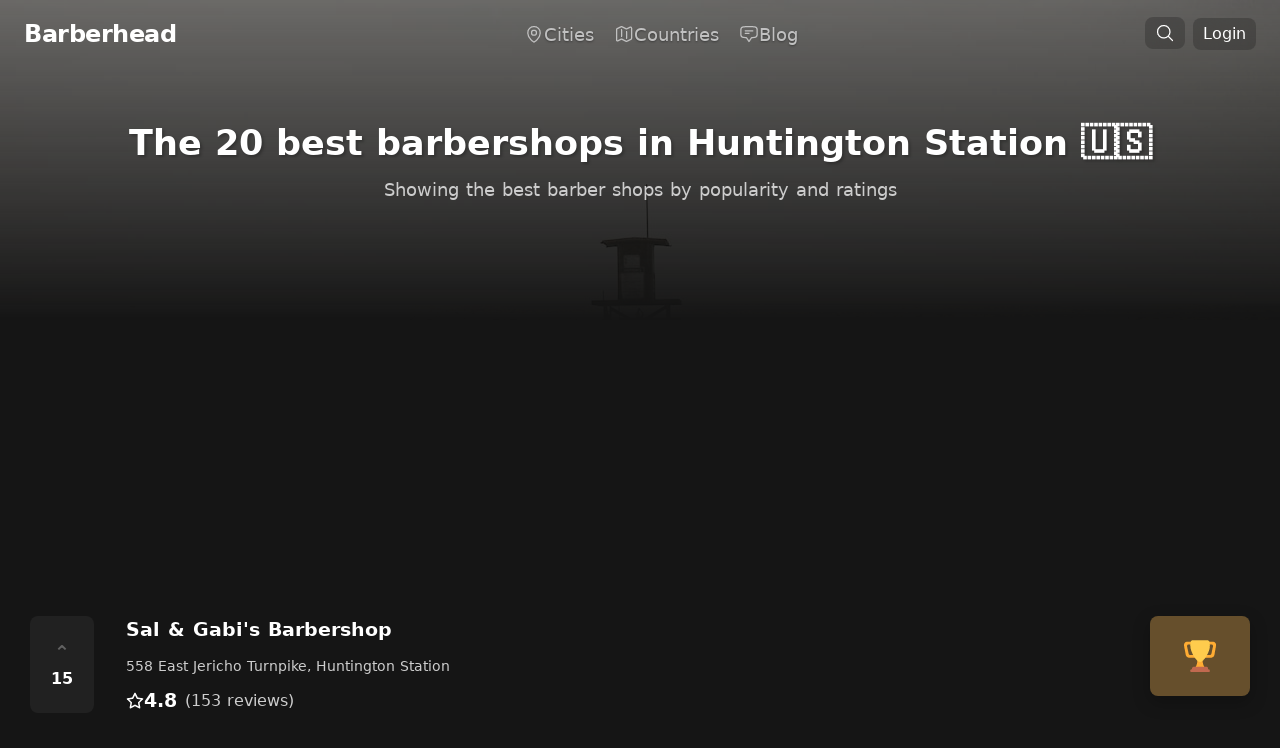

--- FILE ---
content_type: text/html; charset=utf-8
request_url: https://www.google.com/recaptcha/api2/aframe
body_size: 267
content:
<!DOCTYPE HTML><html><head><meta http-equiv="content-type" content="text/html; charset=UTF-8"></head><body><script nonce="nBXTAtUw4_r_MCaD6CS7ZQ">/** Anti-fraud and anti-abuse applications only. See google.com/recaptcha */ try{var clients={'sodar':'https://pagead2.googlesyndication.com/pagead/sodar?'};window.addEventListener("message",function(a){try{if(a.source===window.parent){var b=JSON.parse(a.data);var c=clients[b['id']];if(c){var d=document.createElement('img');d.src=c+b['params']+'&rc='+(localStorage.getItem("rc::a")?sessionStorage.getItem("rc::b"):"");window.document.body.appendChild(d);sessionStorage.setItem("rc::e",parseInt(sessionStorage.getItem("rc::e")||0)+1);localStorage.setItem("rc::h",'1768817527268');}}}catch(b){}});window.parent.postMessage("_grecaptcha_ready", "*");}catch(b){}</script></body></html>